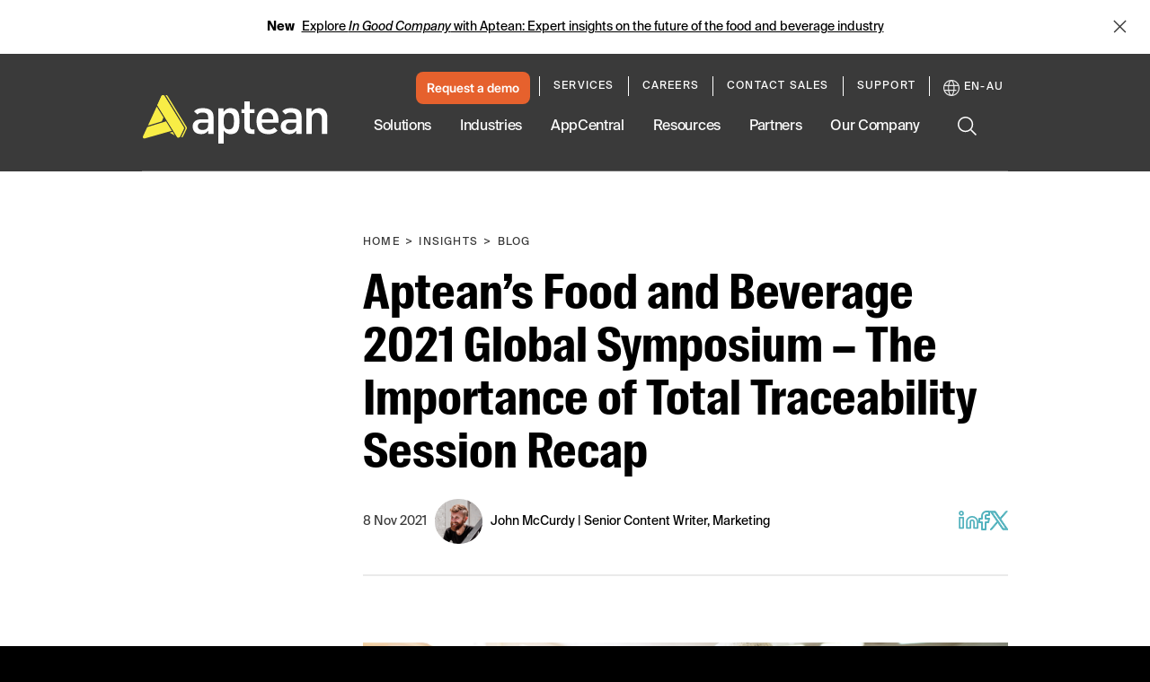

--- FILE ---
content_type: text/css
request_url: https://tags.srv.stackadapt.com/sa.css
body_size: -11
content:
:root {
    --sa-uid: '0-68756fab-dbec-56b6-6f4d-1cce055d44d5';
}

--- FILE ---
content_type: text/plain
request_url: https://c.6sc.co/?m=1
body_size: 194
content:
6suuid=abaa3717791209005fba6f692f0200005e670000